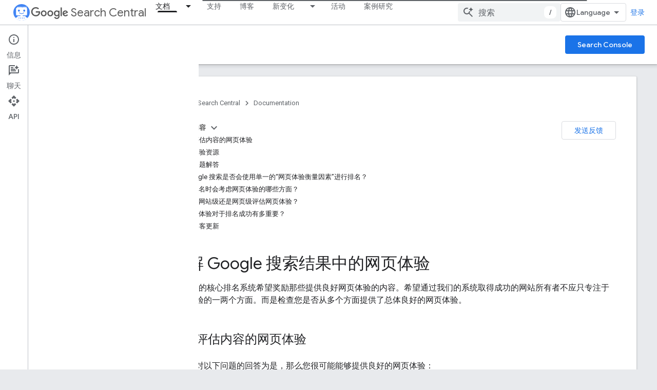

--- FILE ---
content_type: text/html; charset=UTF-8
request_url: https://feedback-pa.clients6.google.com/static/proxy.html?usegapi=1&jsh=m%3B%2F_%2Fscs%2Fabc-static%2F_%2Fjs%2Fk%3Dgapi.lb.en.OE6tiwO4KJo.O%2Fd%3D1%2Frs%3DAHpOoo_Itz6IAL6GO-n8kgAepm47TBsg1Q%2Fm%3D__features__
body_size: 79
content:
<!DOCTYPE html>
<html>
<head>
<title></title>
<meta http-equiv="X-UA-Compatible" content="IE=edge" />
<script type="text/javascript" nonce="Wwhz1I63IniGr8rEJXFuqA">
  window['startup'] = function() {
    googleapis.server.init();
  };
</script>
<script type="text/javascript"
  src="https://apis.google.com/js/googleapis.proxy.js?onload=startup" async
  defer nonce="Wwhz1I63IniGr8rEJXFuqA"></script>
</head>
<body>
</body>
</html>


--- FILE ---
content_type: text/javascript
request_url: https://www.gstatic.com/devrel-devsite/prod/v3df8aae39978de8281d519c083a1ff09816fe422ab8f1bf9f8e360a62fb9949d/developers/js/devsite_devsite_dynamic_content_module__zh_cn.js
body_size: -865
content:
(function(_ds){var window=this;try{customElements.define("devsite-dynamic-content",_ds.wM)}catch(a){console.warn("devsite.app.customElement.DevsiteDynamicContent",a)};})(_ds_www);


--- FILE ---
content_type: text/javascript
request_url: https://www.gstatic.com/devrel-devsite/prod/v3df8aae39978de8281d519c083a1ff09816fe422ab8f1bf9f8e360a62fb9949d/developers/js/devsite_devsite_thumb_rating_module__zh_cn.js
body_size: -867
content:
(function(_ds){var window=this;var RRa=function(a){var b=a.position;const c=a.wO;a=a.xO;b=_ds.T(_ds.Hw(),'<div class="devsite-thumb-rating" role="form" aria-labelledby="devsite-thumb-label-'+_ds.S(b)+'"><div class="devsite-thumb-label" id="devsite-thumb-label-'+_ds.S(b)+'">');_ds.Y(b,"\u8be5\u5185\u5bb9\u5bf9\u60a8\u6709\u5e2e\u52a9\u5417\uff1f");_ds.T(_ds.Y(_ds.Y(_ds.T(b,'</div><div class="devsite-thumbs">'),t2(a.label,a.class,a.type)),t2(c.label,c.class,c.type)),"</div></div>");return b},t2=function(a,b,c){let d;c==="thumb-down-filled"?
d=(0,_ds.O)('<path d="M3,17h6.31l-0.95,4.57l-0.03,0.32c0,0.41,0.17,0.79,0.44,1.06L9.83,24c0,0,7.09-6.85,7.17-7V4H6C5.17,4,4.46,4.5,4.16,5.22 l-3.02,7.05C1.05,12.5,1,12.74,1,13v2C1,16.1,1.9,17,3,17z"></path><path d="M19,17h4V4h-4V17L19,17z"></path>'):c==="thumb-down-outline"?d=(0,_ds.O)('<path d="M3,17h6.31l-0.95,4.57l-0.03,0.32c0,0.41,0.17,0.79,0.44,1.06L9.83,24c0,0,7.09-6.85,7.17-7h5V4H6 C5.17,4,4.46,4.5,4.16,5.22l-3.02,7.05C1.05,12.5,1,12.74,1,13v2C1,16.1,1.9,17,3,17z M17,6h3v9h-3V6z M3,13l3-7h9v10l-4.34,4.34 L12,15H3V13z"></path>'):
c==="thumb-up-filled"?d=(0,_ds.O)('<path d="M21,7h-6.31l0.95-4.57l0.03-0.32c0-0.41-0.17-0.79-0.44-1.06L14.17,0c0,0-7.09,6.85-7.17,7v13h11c0.83,0,1.54-0.5,1.84-1.22 l3.02-7.05C22.95,11.5,23,11.26,23,11V9C23,7.9,22.1,7,21,7z"></path><path d="M5,7H1v13h4V7L5,7z"></path>'):c==="thumb-up-outline"?d=(0,_ds.O)('<path d="M21,7h-6.31l0.95-4.57l0.03-0.32c0-0.41-0.17-0.79-0.44-1.06L14.17,0c0,0-7.09,6.85-7.17,7H2v13h16 c0.83,0,1.54-0.5,1.84-1.22l3.02-7.05C22.95,11.5,23,11.26,23,11V9C23,7.9,22.1,7,21,7z M7,18H4V9h3V18z M21,11l-3,7H9V8l4.34-4.34 L12,9h9V11z"></path>'):
d="";return _ds.T(_ds.Y(_ds.T(_ds.Hw(),'<button class="devsite-thumb '+_ds.S(b)+'" data-title="'+_ds.S(a)+'" aria-label="'+_ds.S(a)+'"><svg class="devsite-thumb-icon" viewBox="0 0 24 24" aria-hidden="true">'),d),"</svg></button>")},SRa=function(a){const b=a.categories,c=a.kO,d=a.Vv;a='<devsite-dialog class="devsite-thumb-rating-dialog" id="'+_ds.S(a.uw)+'"><div class="devsite-dialog-contents"><h3 class="no-link" tabindex="-1">';a+='\u63d0\u4ea4\u53cd\u9988\u7684\u539f\u56e0\u662f\u4ec0\u4e48\uff1f</h3><form class="devsite-thumb-rating-categories">';
const e=b.length;for(let f=0;f<e;f++){const g=b[f];a+='<div class="devsite-thumb-rating-category"><input type="radio" name="'+_ds.S(g.getType())+'" id="'+_ds.S(g.getId())+'"><label for="'+_ds.S(g.getId())+'">'+_ds.mw(g.o())+"</label></div>"}a+='</form></div><div class="devsite-dialog-buttons"><button type="submit" class="button button-primary devsite-thumb-rating-submit" disabled>'+_ds.R(c)+'</button><button type="button" class="button devsite-dialog-close">'+_ds.R(d)+"</button></div></devsite-dialog>";
return(0,_ds.O)(a)},TRa=function(a){var b=a.isSignedIn;const c=a.YH;var d=a.kz;const e=a.Ry,f=a.Wm,g=a.Ji;a=a.dismissButton;d=b?c?'<p class="create-profile-prompt">'+_ds.R(e)+"</p>":"":'<p class="sign-in-prompt">'+_ds.R(d)+"</p>";b=b?c?'<button type="button" class="button button-primary create-profile">'+_ds.R(g)+"</button>":'<button type="button" class="button button-primary devsite-dialog-close">'+_ds.R(a)+"</button>":'<button class="button button-primary sign-in-button">'+_ds.R(f)+"</button>";
return(0,_ds.O)('<devsite-dialog class="devsite-thumb-rating-dialog" id="devsite-thumb-thank-you-dialog"><div class="devsite-dialog-contents"><h3 class="no-link">\u611f\u8c22\u60a8\u7684\u53cd\u9988\u3002</h3>'+(d+'</div><div class="devsite-dialog-buttons">'+b+"</div></devsite-dialog>"))},URa=function(){return(0,_ds.O)('<svg class="material-icons devsite-feedback-icon" viewBox="0 0 24 24" aria-hidden="true"><path d="M20 2H4c-1.1 0-1.99.9-1.99 2L2 22l4-4h14c1.1 0 2-.9 2-2V4c0-1.1-.9-2-2-2zm0 14H5.17l-.59.59-.58.58V4h16v12zm-9-4h2v2h-2zm0-6h2v4h-2z"></path></svg>')},
VRa=function(a){const b=a.Wc,c=a.lf,d=a.mf,e=a.Do,f=a.rd,g=a.Cf,h=a.Vm,k=a.Ji;a=a.dismissButton;return _ds.T(_ds.Y(_ds.T(_ds.Hw(),'<devsite-dialog class="devsite-thumb-rating-dialog" id="devsite-thumb-create-profile-dialog"><div class="create-profile-spinner"><devsite-spinner size="48"></devsite-spinner></div><div class="devsite-dialog-contents"><h3 class="no-link">'+_ds.R(e)+"</h3>"),b?_ds.T(_ds.Y(_ds.T(_ds.Hw(),"<p>"+_ds.R(c)+'</p><input type="checkbox" id="devsite-thumb-create-profile-email-opt-in"><label for="devsite-thumb-create-profile-email-opt-in">'+
_ds.R(d)+'</label><p class="account-note">'),_ds.R(g)),"</p>"):_ds.T(_ds.Y(_ds.T(_ds.Hw(),'<p class="not-eligible-prompt">'),_ds.R(f)),"</p>")),'</div><div class="devsite-dialog-buttons">'+(b?'<button class="button-primary create-profile">'+_ds.R(k)+"</button>":'<button class="button button-primary change-account-button">'+_ds.R(h)+"</button>")+'<button class="button devsite-dialog-close">'+_ds.R(a)+"</button></div></devsite-dialog>")},WRa=function(a){const b=a.dismissButton;a='<devsite-dialog class="devsite-thumb-rating-dialog" id="devsite-thumb-error-dialog"><div class="devsite-dialog-contents"><h3 class="no-link">\u51fa\u4e86\u70b9\u95ee\u9898</h3><p>'+
(_ds.R(a.error)+'</p></div><div class="devsite-dialog-buttons"><button class="button devsite-dialog-close">'+_ds.R(b)+"</button></div></devsite-dialog>");return(0,_ds.O)(a)};var XRa=async function(a){var b=new _ds.nl(_ds.E().href);if(_ds.Dl(b.j,"thumb")){var c=b.j.get("thumb");if(c==="up"||c==="down")a.setAttribute("rating",c),await u2(a);b.j.remove("thumb");_ds.Il(b.toString(),!0,!1)}else{var d=await a.Fa();if(d!=null&&d.Ca()){b=_ds.E().href;try{b=await _ds.ds(b)}catch(f){}d=(d==null?void 0:d.Ca())||"";var e=new _ds.qt;try{c=await e.getPath({path:b,profileId:d}),(c==null?void 0:c.ratingStatus)==="THUMBS_UP"&&a.setAttribute("rating","up"),(c==null?void 0:c.ratingStatus)===
"THUMBS_DOWN"&&a.setAttribute("rating","down")}catch(f){}}}},v2=function(a){let b="thumb-down-outline",c="thumb-up-outline";a.rating==="down"?b="thumb-down-filled":a.rating==="up"&&(c="thumb-up-filled");const d=a.getAttribute("position")||"";_ds.iq(a,RRa,{position:d,wO:{class:"devsite-thumb-down",label:"\u6ca1\u6709\u5e2e\u52a9",type:b},xO:{class:"devsite-thumb-up",label:"\u6709\u5e2e\u52a9",type:c}})},YRa=function(a){a.eventHandler.listen(a,"click",b=>{a.onClick(b)})},w2=function(a,b){a.dispatchEvent(new CustomEvent("devsite-show-custom-snackbar-msg",
{detail:{msg:b,showClose:!1},bubbles:!0}))},y2=function(a,b,c){let d=document.body.querySelector(`#${c}`);if(d)return d;d=_ds.kq(SRa,{uw:c,categories:b,kO:"\u63d0\u4ea4",Vv:"\u53d6\u6d88"});document.body.appendChild(d);a.eventHandler.listen(d,"change",()=>{if(a.rating==="down"){let e,f;(e=a.ea)==null||(f=e.querySelector(".devsite-thumb-rating-submit"))==null||f.removeAttribute("disabled")}else if(a.rating==="up"){let e,f;(e=a.qa)==null||(f=e.querySelector(".devsite-thumb-rating-submit"))==null||f.removeAttribute("disabled")}});
a.eventHandler.listen(d.querySelector(".devsite-thumb-rating-submit"),"click",async()=>{await ZRa(a)});a.eventHandler.listen(d.querySelector(".devsite-dialog-close"),"click",()=>{x2(a)});return d},B2=async function(a){let b=document.body.querySelector("#devsite-thumb-thank-you-dialog");if(b)return b;const c=await _ds.w();var d=await c.isSignedIn(),e=d;d&&(e=await a.Fa(),e=z2()&&!e);e&&A2(a,"Callout Profile intro");b=_ds.kq(TRa,{isSignedIn:d,YH:e,kz:"\u767b\u5f55\u540e\u65b9\u53ef\u5c06\u7ecf\u5e38\u8bbf\u95ee\u7684\u9875\u9762\u4fdd\u5b58\u81f3 Google \u5f00\u53d1\u8005\u8ba1\u5212\u3002",
Ry:"\u52a0\u5165 Google \u5f00\u53d1\u8005\u8ba1\u5212\uff0c\u4fdd\u5b58\u60a8\u7ecf\u5e38\u8bbf\u95ee\u7684\u9875\u9762\u3002",Wm:"\u767b\u5f55",Ji:"\u521b\u5efa\u4e2a\u4eba\u8d44\u6599",dismissButton:"\u5173\u95ed"});document.body.appendChild(b);const f=b.querySelector(".devsite-dialog-buttons");a.feedback&&(f==null||f.appendChild(a.feedback),a.eventHandler.listen(a.feedback.querySelector("button"),"click",()=>{let g;(g=b)==null||g.removeAttribute("open")}));e&&f&&a.eventHandler.listen(f.querySelector(".create-profile"),
"click",async()=>{let g;(g=b)==null||g.removeAttribute("open");a.j=await $Ra(a);a.j.setAttribute("open","")});!d&&f&&(d=b.querySelector(".sign-in-button"))&&a.eventHandler.listen(d,"click",async g=>{g.preventDefault();g.stopPropagation();g=new _ds.nl(_ds.E().href);g.j.add("thumb",a.rating);_ds.Il(g.toString(),!0,!1);await c.signIn()});a.eventHandler.listen(b,"devsite-dialog-hide",()=>{x2(a)});return b},C2=async function(a){let b=null;a.rating==="down"?b={category:"Site-Wide Custom Events",action:"devsite-rating thumb",
label:"Thumb Down Rating",value:-1}:a.rating==="up"&&(b={category:"Site-Wide Custom Events",action:"devsite-rating thumb",label:"Thumb Up Rating",value:1});b&&a.Da(b)},u2=async function(a){let b="RATING_STATE_UNKNOWN";a.rating==="down"?b="THUMBS_DOWN":a.rating==="up"&&(b="THUMBS_UP");const c=await a.Fa();if(c!=null&&c.Ca()){var d=_ds.E().href;try{d=await _ds.ds(d)}catch(f){}var e=new _ds.qt;try{await e.nt({path:d,status:b,profileId:c==null?void 0:c.Ca()})}catch(f){let g;(g=a.j)==null||g.removeAttribute("open");
a.m=D2(a,"\u4fdd\u5b58\u6b64\u9875\u9762\u8bc4\u5206\u65f6\u51fa\u73b0\u95ee\u9898\u3002");a.m.setAttribute("open","");return}a.rating&&(a=document.querySelector("devsite-user#devsite-user"),await (a==null?void 0:_ds.tra(a)))}},ZRa=async function(a){if(a.rating==="down"){var b;let d;var c=((b=a.ea)==null?void 0:(d=b.querySelector("input[type=radio]:checked"))==null?void 0:d.id)||"";E2(a,c);let e;(e=a.feedback)==null||e.setAttribute("rating-type","thumbsDown");let f;(f=a.feedback)==null||f.setAttribute("rating-category",
c);let g;(g=a.ea)==null||g.removeAttribute("open")}else if(a.rating==="up"){let d;b=((c=a.qa)==null?void 0:(d=c.querySelector("input[type=radio]:checked"))==null?void 0:d.id)||"";E2(a,b);let e;(e=a.feedback)==null||e.setAttribute("rating-type","thumbsUp");let f;(f=a.feedback)==null||f.setAttribute("rating-category",b);let g;(g=a.qa)==null||g.removeAttribute("open")}a.o=await B2(a);a.o.setAttribute("open","")},x2=function(a){a.rating==="up"?w2(a,"\u5df2\u5c06\u9875\u9762\u8bc4\u4e3a\u6709\u5e2e\u52a9\u3002"):
a.rating==="down"&&w2(a,"\u5df2\u5c06\u9875\u9762\u8bc4\u4e3a\u6ca1\u6709\u5e2e\u52a9\u3002")},A2=function(a,b,c){let d=null;a.rating==="down"?d={category:"Site-Wide Custom Events",action:b,label:"Rating Widget Callout",value:-1}:a.rating==="up"&&(d={category:"Site-Wide Custom Events",action:b,label:"Rating Widget Callout",value:1});b=Object.assign({},{category:"Site-Wide Custom Events",action:b},d,c||{});a.Da(b)},$Ra=async function(a){var b=await a.Wc();A2(a,"Callout Profile displayed");let c=document.body.querySelector("#devsite-thumb-create-profile-dialog");
if(c)return c;c=_ds.kq(VRa,{Wc:b,lf:"\u60a8\u662f\u5426\u613f\u610f\u63a5\u6536 Google \u5f00\u53d1\u8005\u8ba1\u5212\u53d1\u9001\u7684\u7535\u5b50\u90ae\u4ef6\uff0c\u4e86\u89e3\u65b0\u529f\u80fd\u3001\u6d3b\u52a8\u3001\u5fbd\u7ae0\u3001\u5185\u5bb9\u548c\u8c03\u7814\u673a\u4f1a\uff1f",mf:"\u5f53\u7136\u4e50\u610f\uff01",Do:"\u52a0\u5165 Google \u5f00\u53d1\u8005\u8ba1\u5212",rd:_ds.eg('\u6b64\u8d26\u53f7\u4e0d\u7b26\u5408\u6761\u4ef6\uff0c\u65e0\u6cd5\u52a0\u5165 Google \u5f00\u53d1\u8005\u8ba1\u5212\u3002\u8bf7\u4e0e\u60a8\u7684\u7ba1\u7406\u5458\u8054\u7cfb\u3002<a href="https://developers.google.com/profile/help/faq#why_am_i_unable_to_create_a_profile_with_my_google_workspace_account" target="_blank">\u4e86\u89e3\u8be6\u60c5</a>\u3002'),
Cf:_ds.eg('\u52a0\u5165 Google \u5f00\u53d1\u8005\u8ba1\u5212\u5373\u8868\u793a\u60a8\u540c\u610f\u9075\u5b88<a class="content-policy" href="https://developers.google.com/profile/content-policy">\u300a\u5185\u5bb9\u653f\u7b56\u300b</a>\u3002\u60a8\u4f7f\u7528\u6b64\u670d\u52a1\u65f6\u987b\u9075\u5b88 Google \u7684<a href="https://policies.google.com/terms">\u300a\u670d\u52a1\u6761\u6b3e\u300b</a>\u548c<a href="https://policies.google.com/privacy">\u300a\u9690\u79c1\u6743\u653f\u7b56\u300b</a>\u3002\u60a8\u7684 Google \u8d26\u53f7\u540d\u79f0\u4ee5\u53ca\u60a8\u9009\u62e9\u7684\u5174\u8da3\u5c06\u7528\u5728\u60a8\u7684 Google \u5f00\u53d1\u8005\u8ba1\u5212\u8d44\u6599\u4e2d\u3002\u60a8\u7684\u540d\u79f0\u53ef\u80fd\u4f1a\u51fa\u73b0\u5728\u60a8\u53c2\u4e0e\u8d21\u732e\u7684\u5730\u65b9\uff0c\u5e76\u968f\u65f6\u53ef\u4ee5\u66f4\u6539\u3002'),
Vm:"\u66f4\u6539\u8d26\u53f7",Ji:"\u521b\u5efa\u4e2a\u4eba\u8d44\u6599",dismissButton:"\u5173\u95ed"});document.body.appendChild(c);if(b=c.querySelector(".devsite-dialog-buttons")){var d=b.querySelector(".create-profile");d&&a.eventHandler.listen(d,"click",()=>{a.createProfile()});(d=b.querySelector(".change-account-button"))&&a.eventHandler.listen(d,"click",async e=>{e.preventDefault();e.stopPropagation();e=new _ds.nl(_ds.E().href);e.j.add("thumb",a.rating);_ds.Il(e.toString(),!0,!1);await (await _ds.w()).changeAccount()});
a.eventHandler.listen(b.querySelector(".devsite-dialog-close"),"click",()=>{A2(a,"Callout Profile dismissed")})}return c},z2=function(){const a=document.querySelector("devsite-user#devsite-user");return a!=null&&a.hasAttribute("enable-profiles")},D2=function(a,b){A2(a,"Callout Profile error",{label:"Rating Widget Callout Error",value:b});if(a=document.body.querySelector("#devsite-thumb-error-dialog"))return a;a=_ds.kq(WRa,{error:b,dismissButton:"\u5173\u95ed"});document.body.appendChild(a);return a},
E2=function(a,b){let c=null;a.rating==="down"?c={category:"Site-Wide Custom Events",action:"devsite-rating category",label:`Rating Category: ${b}`,value:-1}:a.rating==="up"&&(c={category:"Site-Wide Custom Events",action:"devsite-rating category",label:`Rating Category: ${b}`,value:1});c&&a.Da(c)},aSa=class extends _ds.kk{constructor(){super(["devsite-content","devsite-dialog","devsite-feedback","devsite-snackbar"]);this.eventHandler=new _ds.v;this.o=this.m=this.j=this.feedback=null;this.ua=[];this.ea=
null;this.ra=[];this.qa=null;this.rating=""}static get observedAttributes(){return["rating"]}async connectedCallback(){var a=document.querySelector(".devsite-thumb-rating-feedback");if(a){var b;if(this.feedback=(b=a.content.firstElementChild)==null?void 0:b.cloneNode(!0))a=this.feedback.querySelector("button"),a==null||a.classList.add("button-with-icon"),a&&a.firstChild&&(b=_ds.kq(URa),a.insertBefore(b,a.firstChild))}a=document.querySelector("devsite-content");try{const c=await (a==null?void 0:a.m.promise);
this.ua=[...((c==null?void 0:c.qa())||[])];this.ra=[...((c==null?void 0:c.ua())||[])]}catch(c){}await XRa(this);v2(this);YRa(this)}disconnectedCallback(){this.eventHandler.removeAll();_ds.Tk(this.ea);_ds.Tk(this.qa);_ds.Tk(this.o);_ds.Tk(this.j);_ds.Tk(this.m)}attributeChangedCallback(a,b,c){switch(a){case "rating":this.rating=c||"",v2(this)}}async onClick(a){a=a.target;if(a==null?0:a.classList.contains("devsite-thumb-up")){if(this.rating==="up")this.removeAttribute("rating"),w2(this,"\u9875\u9762\u8bc4\u5206\u5df2\u79fb\u9664\u3002");
else{this.setAttribute("rating","up");if(this.ra.length>0)this.qa=y2(this,this.ra,"devsite-thumb-up-dialog"),this.qa.setAttribute("open","");else{let b;(b=this.feedback)==null||b.setAttribute("rating-type","thumbsUp");this.o=await B2(this);this.o.setAttribute("open","")}await C2(this)}await u2(this)}else if(a==null?0:a.classList.contains("devsite-thumb-down")){if(this.rating==="down")this.removeAttribute("rating"),w2(this,"\u9875\u9762\u8bc4\u5206\u5df2\u79fb\u9664\u3002");else{this.setAttribute("rating",
"down");if(this.ua.length>0)this.ea=y2(this,this.ua,"devsite-thumb-down-dialog"),this.ea.setAttribute("open","");else{let b;(b=this.feedback)==null||b.setAttribute("rating-type","thumbsDown");this.o=await B2(this);this.o.setAttribute("open","")}await C2(this)}await u2(this)}}async Wc(){if(!await (await _ds.w()).isSignedIn())return!1;const a=new _ds.kF;let b=null;try{b=await a.Fb()}catch(e){}let c,d;return((c=b)==null?void 0:(d=c.createProfile)==null?void 0:d.status)==="ELIGIBILITY_ELIGIBLE"}async Fa(){if(z2()&&
await (await _ds.w()).isSignedIn()&&await this.Wc()){var a=new _ds.JF,b=void 0;try{let c;b=(c=await _ds.yF(a,new _ds.kE))==null?void 0:c.Fa()}catch(c){}return b}}async createProfile(){const a=await _ds.JH.getName();if(a){var b,c=(b=this.j)==null?void 0:b.querySelector("#devsite-thumb-create-profile-email-opt-in");b=!(!c||!c.checked);var d;(d=this.j)==null||d.classList.add("loading");d=new _ds.JF;try{await _ds.wF(d,a,b,!0);A2(this,"Callout Profile created");let f;(f=this.j)==null||f.removeAttribute("open");
await u2(this)}catch(f){let g;(g=this.j)==null||g.removeAttribute("open");this.m=D2(this,`${f}`);this.m.setAttribute("open","")}var e;(e=this.j)==null||e.classList.remove("loading")}else(c=this.j)==null||c.removeAttribute("open"),this.m=D2(this,"\u83b7\u53d6\u8d26\u53f7\u4fe1\u606f\u65f6\u51fa\u73b0\u95ee\u9898\u3002"),this.m.setAttribute("open","")}};try{customElements.define("devsite-thumb-rating",aSa)}catch(a){console.warn("Unrecognized DevSite custom element - DevsiteThumbRating",a)};})(_ds_www);


--- FILE ---
content_type: text/javascript
request_url: https://www.gstatic.com/devrel-devsite/prod/v3df8aae39978de8281d519c083a1ff09816fe422ab8f1bf9f8e360a62fb9949d/developers/js/devsite_devsite_concierge_ai_panel_module__zh_cn.js
body_size: -865
content:
(function(_ds){var window=this;try{customElements.define(_ds.xN(),_ds.EN)}catch(a){console.warn("Unrecognized DevSite custom element - DevsiteConciergeAiPanel",a)};})(_ds_www);


--- FILE ---
content_type: text/javascript
request_url: https://www.gstatic.com/devrel-devsite/prod/v3df8aae39978de8281d519c083a1ff09816fe422ab8f1bf9f8e360a62fb9949d/developers/js/devsite_devsite_recommendations_sidebar_module__zh_cn.js
body_size: -867
content:
(function(_ds){var window=this;var TPa=function(a){a=a.recommendations;const b=_ds.T(_ds.Hw(),'<div class="devsite-recommendations-sidebar-heading" role="heading" aria-level="2"><a href="#recommendations-link" class="devsite-nav-title devsite-recommendations-sidebar-heading-link" data-category="Site-Wide Custom Events" data-label="devsite-recommendation side-nav title" data-action="click" data-tooltip="');_ds.Y(b,_ds.qw("\u67e5\u770b\u5185\u5bb9\u63a8\u8350"));_ds.T(b,'"><svg class="devsite-recommendations-sidebar-icon" xmlns="http://www.w3.org/2000/svg" viewBox="0 0 24 24" aria-hidden="true"><path d=\'M12.5,8.5L10,3L7.5,8.5L2,11l5.5,2.5L10,19l2.5-5.5L18,11L12.5,8.5z M18,13l-1.25,2.75L14,17l2.75,1.25L18,21l1.25-2.75 L22,17l-2.75-1.25L18,13z\'/></svg><span class="devsite-nav-text devsite-nav-title">');
_ds.Y(b,"\u4e3a\u60a8\u63a8\u8350");_ds.T(b,'</span></a></div><ul class="devsite-nav-list">');const c=a.length;for(let d=0;d<c;d++)_ds.Y(b,SPa(a[d]));_ds.T(b,"</ul>");return b},SPa=function(a){let b='<li class="devsite-nav-item"><a href="'+_ds.S(_ds.Bw(a.getUrl()+"?"+_ds.A(a,8)))+'" class="devsite-nav-title devsite-recommendations-sidebar-title" data-category="Site-Wide Custom Events" data-label="devsite-recommendation side-nav link" data-action="click"><span class="devsite-nav-text" tooltip="">';
const c=[a.getTitle(),_ds.A(a,3),_ds.A(a,4)];b+=_ds.mw(c.filter(d=>d.length>0)[0])+'</span></a><div class="significatio-card-meta">';a='\u66f4\u65b0\u4e8e <span class="significatio-date" date="'+(_ds.S(_ds.ti(a,_ds.Xq,7).getSeconds())+'"></span>');return(0,_ds.O)(b+a+"</div></li>")};var UPa=function(a){a.eventHandler.listen(a,"click",b=>{b.target.classList.contains("devsite-nav-title")&&(b=b.target,a.j&&a.j.classList.remove("devsite-nav-active"),b.classList.add("devsite-nav-active"),a.j=b)});a.eventHandler.listen(document,"devsite-on-recommendations",b=>{b=b.getBrowserEvent();if((b==null?0:b.detail)&&(0,_ds.PO)(b.detail)&&_ds.B(b.detail,5)===3){b=b.detail;a.render(b);if(b=b==null?void 0:_ds.NO(b)){for(const c of b)if(b=c.getMetadata())b={targetPage:c.getUrl(),targetRank:_ds.Ci(b,
2),targetType:_ds.B(b,3),targetIdenticalDescriptions:_ds.Ci(b,4),targetTitleWords:_ds.Ci(b,5),targetDescriptionWords:_ds.Ci(b,6),experiment:_ds.A(b,7)},b={category:"Site-Wide Custom Events",action:"recommended-right-nav",label:c.getUrl(),nonInteraction:!0,additionalParams:{recommendations:b}},a.dispatchEvent(new CustomEvent("devsite-analytics-observation",{detail:b,bubbles:!0}));a.m.resolve()}else a.m.reject("empty");a.classList.add("recommendations-rendered")}});a.eventHandler.listen(document.body,
"devsite-recommendations-disconnected",()=>{_ds.Qk(a);a.classList.remove("recommendations-rendered")})},VPa=class extends _ds.kk{constructor(){super();this.eventHandler=new _ds.v(this);this.m=new _ds.Pg;this.j=null}connectedCallback(){UPa(this)}disconnectedCallback(){this.eventHandler.removeAll()}render(a){_ds.iq(this,TPa,{recommendations:_ds.NO(a),hJ:_ds.A(a,6)});a=Array.from(this.querySelectorAll(".significatio-date"));for(const b of a){a=b.getAttribute("date");try{b.textContent=(new Date(Number(a)*
1E3)).toLocaleDateString("default",{month:"short",year:"numeric",day:"numeric"})}catch(c){}}}};try{customElements.define("devsite-recommendations-sidebar",VPa)}catch(a){console.warn("Unrecognized DevSite custom element - DevsiteRecommendationsSidebar",a)};})(_ds_www);


--- FILE ---
content_type: text/javascript
request_url: https://www.gstatic.com/devrel-devsite/prod/v3df8aae39978de8281d519c083a1ff09816fe422ab8f1bf9f8e360a62fb9949d/developers/js/devsite_devsite_badge_awarded_module__zh_cn.js
body_size: -866
content:
(function(_ds){var window=this;try{customElements.define("devsite-badge-awarded",_ds.oua)}catch(a){console.warn("Unrecognized DevSite custom element - DevsiteBadgeAwarded",a)};})(_ds_www);


--- FILE ---
content_type: text/javascript
request_url: https://www.gstatic.com/devrel-devsite/prod/v3df8aae39978de8281d519c083a1ff09816fe422ab8f1bf9f8e360a62fb9949d/developers/js/devsite_devsite_pagination_module__zh_cn.js
body_size: -866
content:
(function(_ds){var window=this;var ELa=function(a){const b=a.Ue;a=a.Ko;let c='<div class="devsite-pagination-page-numbers-controls">';b>a&&(c=c+'<button class="devsite-pagination-previous-button button-transparent material-icons" title="'+_ds.qw("\u4e0a\u4e00\u9875"),c+='" disabled></button>');c+='<div class="devsite-pagination-page-numbers"></div>';b>a&&(c=c+'<button class="devsite-pagination-next-button button-transparent material-icons" title="'+_ds.qw("\u4e0b\u4e00\u9875"),c+='"></button>');return(0,_ds.O)(c+"</div>")},FLa=
function(a){const b=a.tb;let c="";a=a.wM;const d=a.length;for(let e=0;e<d;e++){const f=a[e];c+=f<0?'<span class="devsite-pagination-ellipsis">&hellip;</span>':'<a class="devsite-pagination-page-number" aria-label="Page '+_ds.S(f+1)+'" href="#" index='+_ds.sw(f)+(f===b?" selected":"")+">"+_ds.R(f+1)+"</a>"}return(0,_ds.O)(c)};var GLa={["default"]:function(){return(0,_ds.O)('<button class="button button-with-icon devsite-pagination-less-button" hidden><span class="material-icons" aria-hidden="true">expand_less</span>\u6536\u8d77</button><button class="button button-with-icon devsite-pagination-more-button">\u5c55\u5f00<span class="material-icons icon-after" aria-hidden="true">expand_more</span></button>')},filter:function(){return(0,_ds.O)('<button class="button button-with-icon devsite-pagination-less-button" hidden><span class="material-icons" aria-hidden="true">expand_less</span>\u6536\u8d77</button><button class="button button-with-icon devsite-pagination-more-button"><span class="material-icons" aria-hidden="true">expand_more</span>\u5c55\u5f00</button>')}},
hZ=function(a){if(a.qa){a.j=Array.from(a.qa.querySelectorAll(a.va));for(var b of a.j)b.removeAttribute("hidden");if(a.j.length>a.Od)if(a.Ue=Math.ceil(a.j.length/a.m),a.hasAttribute("buttons")||a.hasAttribute("initial-results")?(b=_ds.jq(GLa[a.ya]),a.appendChild(b),a.ea=a.querySelector(".devsite-pagination-more-button"),a.o=a.querySelector(".devsite-pagination-less-button"),a.ea&&a.o&&(a.Aa=!0,a.Ba=!1)):(b=_ds.jq(ELa,{Ue:a.Ue,Ko:a.Ko}),a.appendChild(b),a.ua=a.querySelector(".devsite-pagination-page-numbers"),
a.Sh=a.querySelector(".devsite-pagination-next-button"),a.Vh=a.querySelector(".devsite-pagination-previous-button"),a.ua&&(a.Aa=!0)),a.Aa){if(a.hasAttribute("buttons")&&a.hasAttribute("start-expanded"))a.o&&a.ea&&(a.o.removeAttribute("hidden"),_ds.hk(a,"hidden","",a.ea));else{for(const c of a.j)_ds.hk(a,"hidden","",c);gZ(a,0)}HLa(a)}else console.error("An error occurred: the expected clickable pagination elements were not found for devsite-pagination.")}else console.error("An error occurred: a container element was not found for devsite-pagination.")},
gZ=function(a,b){a.Ga=a.tb;a.tb=b;if(a.Ba){if(a.ua){_ds.Qk(a.ua);b=[...Array.from({length:a.Ue}).keys()];var c=Math.max(a.Ko,7);a.Ue>c&&(a.tb<c-3?b.splice(c-2,a.Ue-c+1,-1):a.tb>a.Ue-c+2?b.splice(1,a.Ue-c+1,-1):(c=Math.floor((c-5)/2),b.splice(a.tb+c+1,a.Ue-a.tb-c-2,-1),b.splice(1,a.tb-c-1,-1)));b=_ds.jq(FLa,{wM:b,tb:a.tb});a.ua.appendChild(b);a.Vh&&a.Sh&&(a.Vh.disabled=a.tb===0?!0:!1,a.Sh.disabled=a.tb===a.Ue-1?!0:!1)}b=a.Ga*a.m;for(c=b;c<b+a.m;c++)a.j[c]&&_ds.hk(a,"hidden","",a.j[c])}b=0;c=a.Od;a.tb&&
(b=a.tb*a.m-(a.m-a.Od),c=a.m);for(let d=b;d<b+c;d++)a.j[d]&&a.j[d].removeAttribute("hidden")},HLa=function(a){a.eventHandler.listen(a,"click",b=>{b.target.className==="devsite-pagination-page-number"&&(b.preventDefault(),b.stopPropagation(),gZ(a,Number(b.target.getAttribute("index"))),a.dispatchEvent(new CustomEvent("devsite-pagination-new-page")),iZ(a,"devsite-pagination-page-number"),a.hasAttribute("scroll-to-container")&&a.we());b.target===a.ea&&(b.target.blur(),a.tb===0&&(a.Ka=_ds.Kk(document).y,
a.Ea=!0),gZ(a,a.tb+1),a.o&&a.o.removeAttribute("hidden"),a.ea&&a.tb*a.m+a.Od>=a.j.length&&_ds.hk(a,"hidden","",a.ea),a.dispatchEvent(new CustomEvent("devsite-pagination-new-page")),iZ(a,"devsite-pagination-more-button"));if(b.target===a.o){b.target.blur();for(const c of a.j)_ds.hk(a,"hidden","",c);gZ(a,0);a.o&&_ds.hk(a,"hidden","",a.o);a.ea&&a.ea.removeAttribute("hidden");a.Ea?window.scrollTo(0,a.Ka):a.we();a.dispatchEvent(new CustomEvent("devsite-pagination-new-page"));iZ(a,"devsite-pagination-less-button")}b.target===
a.Sh&&(b.target.blur(),a.tb<a.Ue-1&&gZ(a,a.tb+1),a.dispatchEvent(new CustomEvent("devsite-pagination-new-page")),iZ(a,"devsite-pagination-next-button"),a.hasAttribute("scroll-to-container")&&a.we());b.target===a.Vh&&(b.target.blur(),a.tb>0&&gZ(a,a.tb-1),a.dispatchEvent(new CustomEvent("devsite-pagination-new-page")),iZ(a,"devsite-pagination-previous-button"),a.hasAttribute("scroll-to-container")&&a.we())})},iZ=function(a,b){const c={category:"Site-Wide Custom Events",action:"click",label:a.xa?`${a.getAttribute("container")} (#${a.xa}): ${b}`:
`${a.getAttribute("container")}: ${b}`};a.dispatchEvent(new CustomEvent("devsite-analytics-observation",{detail:c,bubbles:!0}));b={name:b,type:a.getAttribute("container"),metadata:{pageNumber:a.tb}};b={eventData:JSON.stringify(b)};a.dispatchEvent(new CustomEvent("devsite-analytics-observation-cloudtrack",{detail:b,bubbles:!0}))},jZ=class extends _ds.kk{static get observedAttributes(){return["reset"]}constructor(){super();this.eventHandler=new _ds.v;this.ya="default";this.ra=!1;this.xa="";this.Ga=
this.tb=0;this.Ba=!0;this.Ue=this.Od=this.m=0;this.j=[];this.qa=null;this.va="";this.ua=null;this.Aa=!1;this.Ko=0;this.Vh=this.o=this.Sh=this.ea=null;this.Ka=0;this.Ea=!1;this.Xe="";_ds.gk(this,(0,_ds.Tf)`hidden`,(0,_ds.Tf)`selected`)}connectedCallback(){if(!this.ra){a:if(this.hasAttribute("elements")&&this.hasAttribute("container")){this.va=this.getAttribute("elements");var a=this.getAttribute("container");var b=_ds.jl(this,a)||_ds.jl(this,null,a);if(b)a=b;else{if(!(b=_ds.Gk(a))){b=document;let e=
null;b.getElementsByClassName?e=b.getElementsByClassName(a)[0]:e=_ds.Gk("*",a);b=e||null}a=b}if(a&&a.querySelector(this.va)){this.qa=a;var c;let e;this.xa=((c=this.qa)==null?void 0:(e=c.closest("[id]"))==null?void 0:e.id)||"";this.m=Number(this.getAttribute("elements-per-page"))||10;this.Od=Number(this.getAttribute("initial-results"))||this.m;if(c=this.getAttribute("buttons-style"))try{b:switch(c){case "default":case "filter":var d=c;break b;default:throw Error(`"${c}" is not a supported value of the `+
"buttons-style attribute.");}this.ya=d}catch(f){console.error("An error occurred:",f);break a}this.Ko=Number(this.getAttribute("max-pages"))||7;this.hasAttribute("scroll-to-container-behavior")&&(this.Xe=this.getAttribute("scroll-to-container-behavior"))}!this.hasAttribute("buttons")&&this.hasAttribute("start-expanded")&&console.warn('The "start-expanded" attribute is only supported with the buttons UI and should be removed. To use the buttons UI, set the "buttons" attribute.')}else console.error("An error occurred: one of the required attributes was not found for devsite-pagination.");
hZ(this);this.ra=!0}}disconnectedCallback(){this.eventHandler.removeAll()}we(){if(this.qa){var a=Number(window.getComputedStyle(this.qa).marginTop.replace("px",""));a=isNaN(a)?0:a;var b=this.qa.getBoundingClientRect().top+window.pageYOffset;var c=document.querySelector("devsite-header");if(c){var d=Number(c.getAttribute("top-row--height"));c=Number(c.getAttribute("bottom-tabs--height"));d=(isNaN(d)?0:d)+(isNaN(c)?0:c)}else d=0;window.scrollTo({top:b-d-a,behavior:this.Xe==="smooth"?this.Xe:"auto"})}}attributeChangedCallback(a){a===
"reset"&&this.ra&&(this.eventHandler.removeAll(),_ds.Qk(this),this.tb=0,hZ(this))}};jZ.prototype.attributeChangedCallback=jZ.prototype.attributeChangedCallback;jZ.prototype.disconnectedCallback=jZ.prototype.disconnectedCallback;jZ.prototype.connectedCallback=jZ.prototype.connectedCallback;try{customElements.define("devsite-pagination",jZ)}catch(a){console.warn("Unrecognized DevSite custom element - DevsitePagination",a)};})(_ds_www);


--- FILE ---
content_type: text/javascript
request_url: https://www.gstatic.com/devrel-devsite/prod/v3df8aae39978de8281d519c083a1ff09816fe422ab8f1bf9f8e360a62fb9949d/developers/js/devsite_devsite_tooltip_module__zh_cn.js
body_size: -867
content:
(function(_ds){var window=this;var H2=function(a){return a.hasAttribute("no-tooltip")?!1:a.hasAttribute("data-title")||a.hasAttribute("data-tooltip")||a.hasAttribute("tooltip")&&a.clientWidth<a.scrollWidth},I2=function(a){if(!a)return!1;var b=a.getRootNode();return(b=b instanceof Document||b instanceof ShadowRoot?b:null)&&(b.activeElement===a||[...b.querySelectorAll(":hover")].includes(a))?!0:!1},kSa=function(a){return(0,_ds.O)('<span class="devsite-tooltip-msg" role="tooltip">'+_ds.R(a.HO)+"</span>")};var lSa=["dl.google.com"],mSa="abc.xyz admob.com android.com blogger.com blogspot.com chrome.com chromium.org domains.google doubleclick.com feedburner.com g.co ggpht.com gmail.com gmodules.com goo.gl google.com google.org googleapis.com googleapps.com googlecode.com googledrive.com googlemail.com googlesource.com googlesyndication.com googletagmanager.com googleusercontent.com gv.com keyhole.com madewithcode.com panoramio.com urchin.com withgoogle.com youtu.be youtube.com ytimg.com".split(" "),nSa=
function(a){const b=Array.from(document.querySelectorAll(".devsite-article-body [title]"));for(const c of b){let d;c.setAttribute("data-title",(d=c.getAttribute("title"))!=null?d:"");c.removeAttribute("title")}if(a.hasAttribute("blocked-link")){a=Array.from(document.getElementsByTagName("a"));for(const c of a)if(a=c.getAttribute("href")){const d=(new URL(a,document.location.origin)).hostname.replace("www.","");!lSa.some(e=>d.indexOf(e)!==-1)&&mSa.some(e=>d.indexOf(e)!==-1)&&(c.setAttribute("data-title",
"\u60a8\u6240\u5728\u7684\u533a\u57df\u53ef\u80fd\u65e0\u6cd5\u8bbf\u95ee\u6b64\u94fe\u63a5\u3002"),c.removeAttribute("title"))}}},oSa=function(a){a.eventHandler.listen(document.body,"devsite-content-updated",()=>{a.ea.fb()});a.eventHandler.listen(document.body,"pointermove",b=>{var c;if(b=(c=b.getBrowserEvent())==null?void 0:c.composedPath()){c=!1;var d=null;for(d of b)if(_ds.pc()(d)&&(c=H2(d)),c)break;d instanceof Element&&c?a.showTooltip(d):J2(a)}});a.eventHandler.listen(document.body,"keydown",
b=>{b.key==="Escape"&&K2(a)});a.eventHandler.listen(document.body,"focusin",b=>{var c;if(b=(c=b.getBrowserEvent())==null?void 0:c.composedPath()){var d=!1;c=null;for(c of b)if(_ds.pc()(c)&&(b=c.firstElementChild,d=c.classList.contains("devsite-nav-title")&&b?H2(b):H2(c)),d)break;c instanceof Element&&d?a.showTooltip(c):J2(a)}});a.eventHandler.listen(document.body,["devsite-sticky-scroll","devsite-sticky-resize"],()=>{K2(a)})},K2=async function(a,b=!1){clearTimeout(a.m);a.m=0;if(a.j){var c=I2(a.o)||
I2(a.j);if(!b||!c){a.j=null;var d=a.o;a.o=null;d&&(_ds.Fm(d,_ds.ml,()=>{_ds.Tk(d);_ds.Qk(d)}),setTimeout(()=>{_ds.Tk(d);_ds.Qk(d)},1E3),d.style.opacity="0")}}},J2=function(a){a.m===0&&(a.m=setTimeout(()=>{K2(a,!0)},1500))},pSa=class extends _ds.GE{constructor(){super();this.m=0;this.eventHandler=new _ds.v;this.o=this.j=null;this.ea=new _ds.Zg(()=>void nSa(this),250)}connectedCallback(){document.body.hasAttribute("touch")?_ds.Tk(this):(oSa(this),this.ea.fb())}disconnectedCallback(){super.disconnectedCallback();
this.eventHandler.removeAll()}showTooltip(a){if(this.j!==a){K2(this);var b,c=a.getAttribute("data-tooltip")||a.getAttribute("data-title")||((b=a.textContent)!=null?b:"").trim(),d=_ds.kq(kSa,{HO:c});d.style.opacity="0";document.body.appendChild(d);var e=_ds.kh(window),f=d.getBoundingClientRect(),{top:g,left:h,width:k,height:l}=a.getBoundingClientRect();b=g+l;b+f.height+4>e.height&&(b=g-f.height-16);c=h+k/2-f.width/2;f.width>e.width?c=0:(c=Math.max(c,4),e=e.width-(c+f.width+4),e<0&&(c+=e));d.style.top=
`${b}px`;d.style.left=`${c}px`;this.j=a;this.o=d;window.requestAnimationFrame(()=>{d.style.opacity="1"})}}};try{customElements.define("devsite-tooltip",pSa)}catch(a){console.warn("devsite.app.customElement.DevsiteTooltip",a)};})(_ds_www);


--- FILE ---
content_type: text/javascript
request_url: https://www.gstatic.com/devrel-devsite/prod/v3df8aae39978de8281d519c083a1ff09816fe422ab8f1bf9f8e360a62fb9949d/developers/js/devsite_devsite_sort_module__zh_cn.js
body_size: -866
content:
(function(_ds){var window=this;var uRa=async function(a){a.m&&a.eventHandler.listen(a.m,["click","keypress"],b=>{if(b.target.closest("ul")){var c;if(b=(c=a.m)==null?void 0:c.querySelector("select"))c=b.value,c.indexOf("-")===0?(_ds.hk(a,"sort-descending","",a),c=c.substring(1)):a.removeAttribute("sort-descending"),_ds.hk(a,"sort-attribute",c,a)}})},vRa=function(a){a&&(a.hasAttribute("reset")?a.removeAttribute("reset"):_ds.Jf([(0,_ds.Tf)`reset`],a,"reset",""))},wRa=class extends _ds.kk{static get observedAttributes(){return["sort-elements",
"sort-descending","sort-attribute"]}constructor(){super();this.ea=new _ds.Zg(()=>{this.sort()},10);this.eventHandler=new _ds.v;this.m=this.qa=null;this.o=!1;this.j=null;_ds.gk(this,this.oa`sort-`)}connectedCallback(){if(!this.o){this.j=this.firstElementChild;var a;const c=this.getAttribute("ancestor")||"";c&&(a=_ds.jl(this,c)||_ds.jl(this,null,c));var b;if(a=(b=a)==null?void 0:b.querySelector("devsite-pagination"))this.qa=a;this.hasAttribute("select-element-id")&&(b=this.getAttribute("select-element-id"),
b=document.querySelector(`#${b}`))&&(this.m=b.tagName.toLowerCase()==="devsite-select"?b:b.querySelector("devsite-select"));this.o=!0}uRa(this);this.ea.fb()}disconnectedCallback(){this.eventHandler.removeAll()}attributeChangedCallback(a){a!=="sort-elements"&&a!=="sort-descending"&&a!=="sort-attribute"||this.ea.fb()}sort(){if(this.j){if(this.getAttribute("sort-elements")){var a=`${"devsite-sort > * >"} ${this.getAttribute("sort-elements")}`;let e;var b=Array.from((e=this.j)==null?void 0:e.querySelectorAll(a))}else b=
Array.from((a=this.j)==null?void 0:a.children);var c=this.getAttribute("sort-attribute")||"",d=this.hasAttribute("sort-descending")?-1:1;b=b.sort((e,f)=>{const g=e.getAttribute(c)||"",h=f.getAttribute(c)||"";return g&&h?_ds.vk(g,h)*d:g?-1*d:h?1*d:_ds.vk(e.innerText,f.innerText)*d});for(const e of b){let f;(f=this.j)==null||f.appendChild(e)}vRa(this.qa);this.dispatchEvent(new CustomEvent("devsite-sort",{bubbles:!0}))}}};try{customElements.define("devsite-sort",wRa)}catch(a){console.warn("Unrecognized DevSite custom element - DevsiteSort",a)};})(_ds_www);
